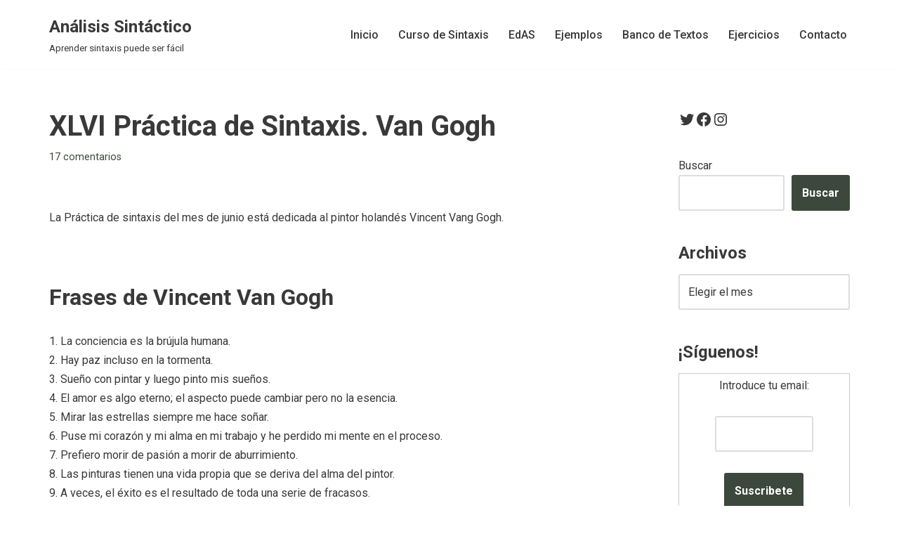

--- FILE ---
content_type: text/html
request_url: https://www.analisissintactico.com/blog/2019/06/xxxxvi-practica-de-sintaxis-vang-gogh/
body_size: 14229
content:
<!DOCTYPE html>
<html lang="es">
<head>
<meta charset="UTF-8">
<meta name="viewport" content="width=device-width, initial-scale=1, minimum-scale=1">
<link rel="profile" href="http://gmpg.org/xfn/11">
<link rel="pingback" href="https://www.analisissintactico.com/blog/xmlrpc.php">
<title>XLVI Práctica de Sintaxis. Van Gogh &#8211; Análisis Sintáctico</title>
<meta name='robots' content='max-image-preview:large' />
<style>img:is([sizes="auto" i], [sizes^="auto," i]) { contain-intrinsic-size: 3000px 1500px }</style>
<script type="text/javascript">
var trackScrolling=false;
var trackScrollingPercentage=false;
var ScrollingPercentageNumber=25;
var stLogInterval=10*1000;
var cutOffTime=900;
var trackNoEvents=false;
var trackNoMaxTime=false;
var docTitle='XLVI Práctica de Sintaxis. Van Gogh';
</script>
<link rel='dns-prefetch' href='//www.googletagmanager.com' />
<link rel='dns-prefetch' href='//fonts.googleapis.com' />
<link rel='dns-prefetch' href='//pagead2.googlesyndication.com' />
<link rel="alternate" type="application/rss+xml" title="Análisis Sintáctico &raquo; Feed" href="https://www.analisissintactico.com/blog/feed/" />
<link rel="alternate" type="application/rss+xml" title="Análisis Sintáctico &raquo; Feed de los comentarios" href="https://www.analisissintactico.com/blog/comments/feed/" />
<link rel="alternate" type="application/rss+xml" title="Análisis Sintáctico &raquo; Comentario XLVI Práctica de Sintaxis. Van Gogh del feed" href="https://www.analisissintactico.com/blog/2019/06/xxxxvi-practica-de-sintaxis-vang-gogh/feed/" />
<script>
window._wpemojiSettings = {"baseUrl":"https:\/\/s.w.org\/images\/core\/emoji\/15.0.3\/72x72\/","ext":".png","svgUrl":"https:\/\/s.w.org\/images\/core\/emoji\/15.0.3\/svg\/","svgExt":".svg","source":{"concatemoji":"https:\/\/www.analisissintactico.com\/blog\/wp-includes\/js\/wp-emoji-release.min.js?ver=6.7.1"}};
/*! This file is auto-generated */
!function(i,n){var o,s,e;function c(e){try{var t={supportTests:e,timestamp:(new Date).valueOf()};sessionStorage.setItem(o,JSON.stringify(t))}catch(e){}}function p(e,t,n){e.clearRect(0,0,e.canvas.width,e.canvas.height),e.fillText(t,0,0);var t=new Uint32Array(e.getImageData(0,0,e.canvas.width,e.canvas.height).data),r=(e.clearRect(0,0,e.canvas.width,e.canvas.height),e.fillText(n,0,0),new Uint32Array(e.getImageData(0,0,e.canvas.width,e.canvas.height).data));return t.every(function(e,t){return e===r[t]})}function u(e,t,n){switch(t){case"flag":return n(e,"\ud83c\udff3\ufe0f\u200d\u26a7\ufe0f","\ud83c\udff3\ufe0f\u200b\u26a7\ufe0f")?!1:!n(e,"\ud83c\uddfa\ud83c\uddf3","\ud83c\uddfa\u200b\ud83c\uddf3")&&!n(e,"\ud83c\udff4\udb40\udc67\udb40\udc62\udb40\udc65\udb40\udc6e\udb40\udc67\udb40\udc7f","\ud83c\udff4\u200b\udb40\udc67\u200b\udb40\udc62\u200b\udb40\udc65\u200b\udb40\udc6e\u200b\udb40\udc67\u200b\udb40\udc7f");case"emoji":return!n(e,"\ud83d\udc26\u200d\u2b1b","\ud83d\udc26\u200b\u2b1b")}return!1}function f(e,t,n){var r="undefined"!=typeof WorkerGlobalScope&&self instanceof WorkerGlobalScope?new OffscreenCanvas(300,150):i.createElement("canvas"),a=r.getContext("2d",{willReadFrequently:!0}),o=(a.textBaseline="top",a.font="600 32px Arial",{});return e.forEach(function(e){o[e]=t(a,e,n)}),o}function t(e){var t=i.createElement("script");t.src=e,t.defer=!0,i.head.appendChild(t)}"undefined"!=typeof Promise&&(o="wpEmojiSettingsSupports",s=["flag","emoji"],n.supports={everything:!0,everythingExceptFlag:!0},e=new Promise(function(e){i.addEventListener("DOMContentLoaded",e,{once:!0})}),new Promise(function(t){var n=function(){try{var e=JSON.parse(sessionStorage.getItem(o));if("object"==typeof e&&"number"==typeof e.timestamp&&(new Date).valueOf()<e.timestamp+604800&&"object"==typeof e.supportTests)return e.supportTests}catch(e){}return null}();if(!n){if("undefined"!=typeof Worker&&"undefined"!=typeof OffscreenCanvas&&"undefined"!=typeof URL&&URL.createObjectURL&&"undefined"!=typeof Blob)try{var e="postMessage("+f.toString()+"("+[JSON.stringify(s),u.toString(),p.toString()].join(",")+"));",r=new Blob([e],{type:"text/javascript"}),a=new Worker(URL.createObjectURL(r),{name:"wpTestEmojiSupports"});return void(a.onmessage=function(e){c(n=e.data),a.terminate(),t(n)})}catch(e){}c(n=f(s,u,p))}t(n)}).then(function(e){for(var t in e)n.supports[t]=e[t],n.supports.everything=n.supports.everything&&n.supports[t],"flag"!==t&&(n.supports.everythingExceptFlag=n.supports.everythingExceptFlag&&n.supports[t]);n.supports.everythingExceptFlag=n.supports.everythingExceptFlag&&!n.supports.flag,n.DOMReady=!1,n.readyCallback=function(){n.DOMReady=!0}}).then(function(){return e}).then(function(){var e;n.supports.everything||(n.readyCallback(),(e=n.source||{}).concatemoji?t(e.concatemoji):e.wpemoji&&e.twemoji&&(t(e.twemoji),t(e.wpemoji)))}))}((window,document),window._wpemojiSettings);
</script>
<style id='wp-emoji-styles-inline-css'>
img.wp-smiley, img.emoji {
display: inline !important;
border: none !important;
box-shadow: none !important;
height: 1em !important;
width: 1em !important;
margin: 0 0.07em !important;
vertical-align: -0.1em !important;
background: none !important;
padding: 0 !important;
}
</style>
<!-- <link rel='stylesheet' id='wp-block-library-css' href='https://www.analisissintactico.com/blog/wp-includes/css/dist/block-library/style.min.css?ver=6.7.1' media='all' /> -->
<link rel="stylesheet" type="text/css" href="//www.analisissintactico.com/blog/wp-content/cache/wpfc-minified/8ih7qzre/fa5bc.css" media="all"/>
<style id='classic-theme-styles-inline-css'>
/*! This file is auto-generated */
.wp-block-button__link{color:#fff;background-color:#32373c;border-radius:9999px;box-shadow:none;text-decoration:none;padding:calc(.667em + 2px) calc(1.333em + 2px);font-size:1.125em}.wp-block-file__button{background:#32373c;color:#fff;text-decoration:none}
</style>
<style id='global-styles-inline-css'>
:root{--wp--preset--aspect-ratio--square: 1;--wp--preset--aspect-ratio--4-3: 4/3;--wp--preset--aspect-ratio--3-4: 3/4;--wp--preset--aspect-ratio--3-2: 3/2;--wp--preset--aspect-ratio--2-3: 2/3;--wp--preset--aspect-ratio--16-9: 16/9;--wp--preset--aspect-ratio--9-16: 9/16;--wp--preset--color--black: #000000;--wp--preset--color--cyan-bluish-gray: #abb8c3;--wp--preset--color--white: #ffffff;--wp--preset--color--pale-pink: #f78da7;--wp--preset--color--vivid-red: #cf2e2e;--wp--preset--color--luminous-vivid-orange: #ff6900;--wp--preset--color--luminous-vivid-amber: #fcb900;--wp--preset--color--light-green-cyan: #7bdcb5;--wp--preset--color--vivid-green-cyan: #00d084;--wp--preset--color--pale-cyan-blue: #8ed1fc;--wp--preset--color--vivid-cyan-blue: #0693e3;--wp--preset--color--vivid-purple: #9b51e0;--wp--preset--color--neve-link-color: var(--nv-primary-accent);--wp--preset--color--neve-link-hover-color: var(--nv-secondary-accent);--wp--preset--color--nv-site-bg: var(--nv-site-bg);--wp--preset--color--nv-light-bg: var(--nv-light-bg);--wp--preset--color--nv-dark-bg: var(--nv-dark-bg);--wp--preset--color--neve-text-color: var(--nv-text-color);--wp--preset--color--nv-text-dark-bg: var(--nv-text-dark-bg);--wp--preset--color--nv-c-1: var(--nv-c-1);--wp--preset--color--nv-c-2: var(--nv-c-2);--wp--preset--gradient--vivid-cyan-blue-to-vivid-purple: linear-gradient(135deg,rgba(6,147,227,1) 0%,rgb(155,81,224) 100%);--wp--preset--gradient--light-green-cyan-to-vivid-green-cyan: linear-gradient(135deg,rgb(122,220,180) 0%,rgb(0,208,130) 100%);--wp--preset--gradient--luminous-vivid-amber-to-luminous-vivid-orange: linear-gradient(135deg,rgba(252,185,0,1) 0%,rgba(255,105,0,1) 100%);--wp--preset--gradient--luminous-vivid-orange-to-vivid-red: linear-gradient(135deg,rgba(255,105,0,1) 0%,rgb(207,46,46) 100%);--wp--preset--gradient--very-light-gray-to-cyan-bluish-gray: linear-gradient(135deg,rgb(238,238,238) 0%,rgb(169,184,195) 100%);--wp--preset--gradient--cool-to-warm-spectrum: linear-gradient(135deg,rgb(74,234,220) 0%,rgb(151,120,209) 20%,rgb(207,42,186) 40%,rgb(238,44,130) 60%,rgb(251,105,98) 80%,rgb(254,248,76) 100%);--wp--preset--gradient--blush-light-purple: linear-gradient(135deg,rgb(255,206,236) 0%,rgb(152,150,240) 100%);--wp--preset--gradient--blush-bordeaux: linear-gradient(135deg,rgb(254,205,165) 0%,rgb(254,45,45) 50%,rgb(107,0,62) 100%);--wp--preset--gradient--luminous-dusk: linear-gradient(135deg,rgb(255,203,112) 0%,rgb(199,81,192) 50%,rgb(65,88,208) 100%);--wp--preset--gradient--pale-ocean: linear-gradient(135deg,rgb(255,245,203) 0%,rgb(182,227,212) 50%,rgb(51,167,181) 100%);--wp--preset--gradient--electric-grass: linear-gradient(135deg,rgb(202,248,128) 0%,rgb(113,206,126) 100%);--wp--preset--gradient--midnight: linear-gradient(135deg,rgb(2,3,129) 0%,rgb(40,116,252) 100%);--wp--preset--font-size--small: 13px;--wp--preset--font-size--medium: 20px;--wp--preset--font-size--large: 36px;--wp--preset--font-size--x-large: 42px;--wp--preset--spacing--20: 0.44rem;--wp--preset--spacing--30: 0.67rem;--wp--preset--spacing--40: 1rem;--wp--preset--spacing--50: 1.5rem;--wp--preset--spacing--60: 2.25rem;--wp--preset--spacing--70: 3.38rem;--wp--preset--spacing--80: 5.06rem;--wp--preset--shadow--natural: 6px 6px 9px rgba(0, 0, 0, 0.2);--wp--preset--shadow--deep: 12px 12px 50px rgba(0, 0, 0, 0.4);--wp--preset--shadow--sharp: 6px 6px 0px rgba(0, 0, 0, 0.2);--wp--preset--shadow--outlined: 6px 6px 0px -3px rgba(255, 255, 255, 1), 6px 6px rgba(0, 0, 0, 1);--wp--preset--shadow--crisp: 6px 6px 0px rgba(0, 0, 0, 1);}:where(.is-layout-flex){gap: 0.5em;}:where(.is-layout-grid){gap: 0.5em;}body .is-layout-flex{display: flex;}.is-layout-flex{flex-wrap: wrap;align-items: center;}.is-layout-flex > :is(*, div){margin: 0;}body .is-layout-grid{display: grid;}.is-layout-grid > :is(*, div){margin: 0;}:where(.wp-block-columns.is-layout-flex){gap: 2em;}:where(.wp-block-columns.is-layout-grid){gap: 2em;}:where(.wp-block-post-template.is-layout-flex){gap: 1.25em;}:where(.wp-block-post-template.is-layout-grid){gap: 1.25em;}.has-black-color{color: var(--wp--preset--color--black) !important;}.has-cyan-bluish-gray-color{color: var(--wp--preset--color--cyan-bluish-gray) !important;}.has-white-color{color: var(--wp--preset--color--white) !important;}.has-pale-pink-color{color: var(--wp--preset--color--pale-pink) !important;}.has-vivid-red-color{color: var(--wp--preset--color--vivid-red) !important;}.has-luminous-vivid-orange-color{color: var(--wp--preset--color--luminous-vivid-orange) !important;}.has-luminous-vivid-amber-color{color: var(--wp--preset--color--luminous-vivid-amber) !important;}.has-light-green-cyan-color{color: var(--wp--preset--color--light-green-cyan) !important;}.has-vivid-green-cyan-color{color: var(--wp--preset--color--vivid-green-cyan) !important;}.has-pale-cyan-blue-color{color: var(--wp--preset--color--pale-cyan-blue) !important;}.has-vivid-cyan-blue-color{color: var(--wp--preset--color--vivid-cyan-blue) !important;}.has-vivid-purple-color{color: var(--wp--preset--color--vivid-purple) !important;}.has-neve-link-color-color{color: var(--wp--preset--color--neve-link-color) !important;}.has-neve-link-hover-color-color{color: var(--wp--preset--color--neve-link-hover-color) !important;}.has-nv-site-bg-color{color: var(--wp--preset--color--nv-site-bg) !important;}.has-nv-light-bg-color{color: var(--wp--preset--color--nv-light-bg) !important;}.has-nv-dark-bg-color{color: var(--wp--preset--color--nv-dark-bg) !important;}.has-neve-text-color-color{color: var(--wp--preset--color--neve-text-color) !important;}.has-nv-text-dark-bg-color{color: var(--wp--preset--color--nv-text-dark-bg) !important;}.has-nv-c-1-color{color: var(--wp--preset--color--nv-c-1) !important;}.has-nv-c-2-color{color: var(--wp--preset--color--nv-c-2) !important;}.has-black-background-color{background-color: var(--wp--preset--color--black) !important;}.has-cyan-bluish-gray-background-color{background-color: var(--wp--preset--color--cyan-bluish-gray) !important;}.has-white-background-color{background-color: var(--wp--preset--color--white) !important;}.has-pale-pink-background-color{background-color: var(--wp--preset--color--pale-pink) !important;}.has-vivid-red-background-color{background-color: var(--wp--preset--color--vivid-red) !important;}.has-luminous-vivid-orange-background-color{background-color: var(--wp--preset--color--luminous-vivid-orange) !important;}.has-luminous-vivid-amber-background-color{background-color: var(--wp--preset--color--luminous-vivid-amber) !important;}.has-light-green-cyan-background-color{background-color: var(--wp--preset--color--light-green-cyan) !important;}.has-vivid-green-cyan-background-color{background-color: var(--wp--preset--color--vivid-green-cyan) !important;}.has-pale-cyan-blue-background-color{background-color: var(--wp--preset--color--pale-cyan-blue) !important;}.has-vivid-cyan-blue-background-color{background-color: var(--wp--preset--color--vivid-cyan-blue) !important;}.has-vivid-purple-background-color{background-color: var(--wp--preset--color--vivid-purple) !important;}.has-neve-link-color-background-color{background-color: var(--wp--preset--color--neve-link-color) !important;}.has-neve-link-hover-color-background-color{background-color: var(--wp--preset--color--neve-link-hover-color) !important;}.has-nv-site-bg-background-color{background-color: var(--wp--preset--color--nv-site-bg) !important;}.has-nv-light-bg-background-color{background-color: var(--wp--preset--color--nv-light-bg) !important;}.has-nv-dark-bg-background-color{background-color: var(--wp--preset--color--nv-dark-bg) !important;}.has-neve-text-color-background-color{background-color: var(--wp--preset--color--neve-text-color) !important;}.has-nv-text-dark-bg-background-color{background-color: var(--wp--preset--color--nv-text-dark-bg) !important;}.has-nv-c-1-background-color{background-color: var(--wp--preset--color--nv-c-1) !important;}.has-nv-c-2-background-color{background-color: var(--wp--preset--color--nv-c-2) !important;}.has-black-border-color{border-color: var(--wp--preset--color--black) !important;}.has-cyan-bluish-gray-border-color{border-color: var(--wp--preset--color--cyan-bluish-gray) !important;}.has-white-border-color{border-color: var(--wp--preset--color--white) !important;}.has-pale-pink-border-color{border-color: var(--wp--preset--color--pale-pink) !important;}.has-vivid-red-border-color{border-color: var(--wp--preset--color--vivid-red) !important;}.has-luminous-vivid-orange-border-color{border-color: var(--wp--preset--color--luminous-vivid-orange) !important;}.has-luminous-vivid-amber-border-color{border-color: var(--wp--preset--color--luminous-vivid-amber) !important;}.has-light-green-cyan-border-color{border-color: var(--wp--preset--color--light-green-cyan) !important;}.has-vivid-green-cyan-border-color{border-color: var(--wp--preset--color--vivid-green-cyan) !important;}.has-pale-cyan-blue-border-color{border-color: var(--wp--preset--color--pale-cyan-blue) !important;}.has-vivid-cyan-blue-border-color{border-color: var(--wp--preset--color--vivid-cyan-blue) !important;}.has-vivid-purple-border-color{border-color: var(--wp--preset--color--vivid-purple) !important;}.has-neve-link-color-border-color{border-color: var(--wp--preset--color--neve-link-color) !important;}.has-neve-link-hover-color-border-color{border-color: var(--wp--preset--color--neve-link-hover-color) !important;}.has-nv-site-bg-border-color{border-color: var(--wp--preset--color--nv-site-bg) !important;}.has-nv-light-bg-border-color{border-color: var(--wp--preset--color--nv-light-bg) !important;}.has-nv-dark-bg-border-color{border-color: var(--wp--preset--color--nv-dark-bg) !important;}.has-neve-text-color-border-color{border-color: var(--wp--preset--color--neve-text-color) !important;}.has-nv-text-dark-bg-border-color{border-color: var(--wp--preset--color--nv-text-dark-bg) !important;}.has-nv-c-1-border-color{border-color: var(--wp--preset--color--nv-c-1) !important;}.has-nv-c-2-border-color{border-color: var(--wp--preset--color--nv-c-2) !important;}.has-vivid-cyan-blue-to-vivid-purple-gradient-background{background: var(--wp--preset--gradient--vivid-cyan-blue-to-vivid-purple) !important;}.has-light-green-cyan-to-vivid-green-cyan-gradient-background{background: var(--wp--preset--gradient--light-green-cyan-to-vivid-green-cyan) !important;}.has-luminous-vivid-amber-to-luminous-vivid-orange-gradient-background{background: var(--wp--preset--gradient--luminous-vivid-amber-to-luminous-vivid-orange) !important;}.has-luminous-vivid-orange-to-vivid-red-gradient-background{background: var(--wp--preset--gradient--luminous-vivid-orange-to-vivid-red) !important;}.has-very-light-gray-to-cyan-bluish-gray-gradient-background{background: var(--wp--preset--gradient--very-light-gray-to-cyan-bluish-gray) !important;}.has-cool-to-warm-spectrum-gradient-background{background: var(--wp--preset--gradient--cool-to-warm-spectrum) !important;}.has-blush-light-purple-gradient-background{background: var(--wp--preset--gradient--blush-light-purple) !important;}.has-blush-bordeaux-gradient-background{background: var(--wp--preset--gradient--blush-bordeaux) !important;}.has-luminous-dusk-gradient-background{background: var(--wp--preset--gradient--luminous-dusk) !important;}.has-pale-ocean-gradient-background{background: var(--wp--preset--gradient--pale-ocean) !important;}.has-electric-grass-gradient-background{background: var(--wp--preset--gradient--electric-grass) !important;}.has-midnight-gradient-background{background: var(--wp--preset--gradient--midnight) !important;}.has-small-font-size{font-size: var(--wp--preset--font-size--small) !important;}.has-medium-font-size{font-size: var(--wp--preset--font-size--medium) !important;}.has-large-font-size{font-size: var(--wp--preset--font-size--large) !important;}.has-x-large-font-size{font-size: var(--wp--preset--font-size--x-large) !important;}
:where(.wp-block-post-template.is-layout-flex){gap: 1.25em;}:where(.wp-block-post-template.is-layout-grid){gap: 1.25em;}
:where(.wp-block-columns.is-layout-flex){gap: 2em;}:where(.wp-block-columns.is-layout-grid){gap: 2em;}
:root :where(.wp-block-pullquote){font-size: 1.5em;line-height: 1.6;}
</style>
<!-- <link rel='stylesheet' id='st-widget-css' href='https://www.analisissintactico.com/blog/wp-content/plugins/share-this/css/style.css?ver=6.7.1' media='all' /> -->
<!-- <link rel='stylesheet' id='neve-style-css' href='https://www.analisissintactico.com/blog/wp-content/themes/neve/style-main-new.min.css?ver=3.8.16' media='all' /> -->
<link rel="stylesheet" type="text/css" href="//www.analisissintactico.com/blog/wp-content/cache/wpfc-minified/146277ky/fa5bc.css" media="all"/>
<style id='neve-style-inline-css'>
.nv-meta-list li.meta:not(:last-child):after { content:"/" }.nv-meta-list .no-mobile{
display:none;
}.nv-meta-list li.last::after{
content: ""!important;
}@media (min-width: 769px) {
.nv-meta-list .no-mobile {
display: inline-block;
}
.nv-meta-list li.last:not(:last-child)::after {
content: "/" !important;
}
}
:root{ --container: 748px;--postwidth:100%; --primarybtnbg: var(--nv-primary-accent); --primarybtnhoverbg: var(--nv-primary-accent); --primarybtncolor: #fff; --secondarybtncolor: var(--nv-primary-accent); --primarybtnhovercolor: #fff; --secondarybtnhovercolor: var(--nv-primary-accent);--primarybtnborderradius:3px;--secondarybtnborderradius:3px;--secondarybtnborderwidth:3px;--btnpadding:13px 15px;--primarybtnpadding:13px 15px;--secondarybtnpadding:calc(13px - 3px) calc(15px - 3px); --bodyfontfamily: Roboto; --bodyfontsize: 15px; --bodylineheight: 1.6; --bodyletterspacing: 0px; --bodyfontweight: 400; --headingsfontfamily: Roboto; --h1fontsize: 36px; --h1fontweight: 700; --h1lineheight: 1.2; --h1letterspacing: 0px; --h1texttransform: none; --h2fontsize: 28px; --h2fontweight: 700; --h2lineheight: 1.3; --h2letterspacing: 0px; --h2texttransform: none; --h3fontsize: 24px; --h3fontweight: 700; --h3lineheight: 1.4; --h3letterspacing: 0px; --h3texttransform: none; --h4fontsize: 20px; --h4fontweight: 700; --h4lineheight: 1.6; --h4letterspacing: 0px; --h4texttransform: none; --h5fontsize: 16px; --h5fontweight: 700; --h5lineheight: 1.6; --h5letterspacing: 0px; --h5texttransform: none; --h6fontsize: 14px; --h6fontweight: 700; --h6lineheight: 1.6; --h6letterspacing: 0px; --h6texttransform: none;--formfieldborderwidth:2px;--formfieldborderradius:3px; --formfieldbgcolor: var(--nv-site-bg); --formfieldbordercolor: #dddddd; --formfieldcolor: var(--nv-text-color);--formfieldpadding:10px 12px; } .has-neve-button-color-color{ color: var(--nv-primary-accent)!important; } .has-neve-button-color-background-color{ background-color: var(--nv-primary-accent)!important; } .single-post-container .alignfull > [class*="__inner-container"], .single-post-container .alignwide > [class*="__inner-container"]{ max-width:718px } .nv-meta-list{ --avatarsize: 20px; } .single .nv-meta-list{ --avatarsize: 20px; } .nv-post-cover{ --height: 250px;--padding:40px 15px;--justify: flex-start; --textalign: left; --valign: center; } .nv-post-cover .nv-title-meta-wrap, .nv-page-title-wrap, .entry-header{ --textalign: left; } .nv-is-boxed.nv-title-meta-wrap{ --padding:40px 15px; --bgcolor: var(--nv-dark-bg); } .nv-overlay{ --opacity: 50; --blendmode: normal; } .nv-is-boxed.nv-comments-wrap{ --padding:20px; } .nv-is-boxed.comment-respond{ --padding:20px; } .single:not(.single-product), .page{ --c-vspace:0 0 0 0;; } .global-styled{ --bgcolor: var(--nv-site-bg); } .header-top{ --rowbcolor: var(--nv-light-bg); --color: var(--nv-text-color); --bgcolor: var(--nv-site-bg); } .header-main{ --rowbcolor: var(--nv-light-bg); --color: var(--nv-text-color); --bgcolor: var(--nv-site-bg); } .header-bottom{ --rowbcolor: var(--nv-light-bg); --color: var(--nv-text-color); --bgcolor: var(--nv-site-bg); } .header-menu-sidebar-bg{ --justify: flex-start; --textalign: left;--flexg: 1;--wrapdropdownwidth: auto; --color: var(--nv-text-color); --bgcolor: var(--nv-site-bg); } .header-menu-sidebar{ width: 360px; } .builder-item--logo{ --maxwidth: 120px; --fs: 24px;--padding:10px 0;--margin:0; --textalign: left;--justify: flex-start; } .builder-item--nav-icon,.header-menu-sidebar .close-sidebar-panel .navbar-toggle{ --borderradius:0; } .builder-item--nav-icon{ --label-margin:0 5px 0 0;;--padding:10px 15px;--margin:0; } .builder-item--primary-menu{ --hovercolor: var(--nv-secondary-accent); --hovertextcolor: var(--nv-text-color); --activecolor: var(--nv-primary-accent); --spacing: 20px; --height: 25px;--padding:0;--margin:0; --fontsize: 1em; --lineheight: 1.6; --letterspacing: 0px; --fontweight: 500; --texttransform: none; --iconsize: 1em; } .hfg-is-group.has-primary-menu .inherit-ff{ --inheritedfw: 500; } .footer-top-inner .row{ grid-template-columns:1fr 1fr 1fr; --valign: flex-start; } .footer-top{ --rowbcolor: var(--nv-light-bg); --color: var(--nv-text-color); --bgcolor: var(--nv-site-bg); } .footer-main-inner .row{ grid-template-columns:1fr 1fr 1fr; --valign: flex-start; } .footer-main{ --rowbcolor: var(--nv-light-bg); --color: var(--nv-text-color); --bgcolor: var(--nv-site-bg); } .footer-bottom-inner .row{ grid-template-columns:1fr 1fr 1fr; --valign: flex-start; } .footer-bottom{ --rowbcolor: var(--nv-light-bg); --color: var(--nv-text-dark-bg); --bgcolor: var(--nv-dark-bg); } @media(min-width: 576px){ :root{ --container: 992px;--postwidth:100%;--btnpadding:13px 15px;--primarybtnpadding:13px 15px;--secondarybtnpadding:calc(13px - 3px) calc(15px - 3px); --bodyfontsize: 16px; --bodylineheight: 1.6; --bodyletterspacing: 0px; --h1fontsize: 38px; --h1lineheight: 1.2; --h1letterspacing: 0px; --h2fontsize: 30px; --h2lineheight: 1.2; --h2letterspacing: 0px; --h3fontsize: 26px; --h3lineheight: 1.4; --h3letterspacing: 0px; --h4fontsize: 22px; --h4lineheight: 1.5; --h4letterspacing: 0px; --h5fontsize: 18px; --h5lineheight: 1.6; --h5letterspacing: 0px; --h6fontsize: 14px; --h6lineheight: 1.6; --h6letterspacing: 0px; } .single-post-container .alignfull > [class*="__inner-container"], .single-post-container .alignwide > [class*="__inner-container"]{ max-width:962px } .nv-meta-list{ --avatarsize: 20px; } .single .nv-meta-list{ --avatarsize: 20px; } .nv-post-cover{ --height: 320px;--padding:60px 30px;--justify: flex-start; --textalign: left; --valign: center; } .nv-post-cover .nv-title-meta-wrap, .nv-page-title-wrap, .entry-header{ --textalign: left; } .nv-is-boxed.nv-title-meta-wrap{ --padding:60px 30px; } .nv-is-boxed.nv-comments-wrap{ --padding:30px; } .nv-is-boxed.comment-respond{ --padding:30px; } .single:not(.single-product), .page{ --c-vspace:0 0 0 0;; } .header-menu-sidebar-bg{ --justify: flex-start; --textalign: left;--flexg: 1;--wrapdropdownwidth: auto; } .header-menu-sidebar{ width: 360px; } .builder-item--logo{ --maxwidth: 120px; --fs: 24px;--padding:10px 0;--margin:0; --textalign: left;--justify: flex-start; } .builder-item--nav-icon{ --label-margin:0 5px 0 0;;--padding:10px 15px;--margin:0; } .builder-item--primary-menu{ --spacing: 20px; --height: 25px;--padding:0;--margin:0; --fontsize: 1em; --lineheight: 1.6; --letterspacing: 0px; --iconsize: 1em; } }@media(min-width: 960px){ :root{ --container: 1170px;--postwidth:100%;--btnpadding:13px 15px;--primarybtnpadding:13px 15px;--secondarybtnpadding:calc(13px - 3px) calc(15px - 3px); --bodyfontsize: 16px; --bodylineheight: 1.7; --bodyletterspacing: 0px; --h1fontsize: 40px; --h1lineheight: 1.1; --h1letterspacing: 0px; --h2fontsize: 32px; --h2lineheight: 1.2; --h2letterspacing: 0px; --h3fontsize: 28px; --h3lineheight: 1.4; --h3letterspacing: 0px; --h4fontsize: 24px; --h4lineheight: 1.5; --h4letterspacing: 0px; --h5fontsize: 20px; --h5lineheight: 1.6; --h5letterspacing: 0px; --h6fontsize: 16px; --h6lineheight: 1.6; --h6letterspacing: 0px; } body:not(.single):not(.archive):not(.blog):not(.search):not(.error404) .neve-main > .container .col, body.post-type-archive-course .neve-main > .container .col, body.post-type-archive-llms_membership .neve-main > .container .col{ max-width: 74%; } body:not(.single):not(.archive):not(.blog):not(.search):not(.error404) .nv-sidebar-wrap, body.post-type-archive-course .nv-sidebar-wrap, body.post-type-archive-llms_membership .nv-sidebar-wrap{ max-width: 26%; } .neve-main > .archive-container .nv-index-posts.col{ max-width: 74%; } .neve-main > .archive-container .nv-sidebar-wrap{ max-width: 26%; } .neve-main > .single-post-container .nv-single-post-wrap.col{ max-width: 74%; } .single-post-container .alignfull > [class*="__inner-container"], .single-post-container .alignwide > [class*="__inner-container"]{ max-width:836px } .container-fluid.single-post-container .alignfull > [class*="__inner-container"], .container-fluid.single-post-container .alignwide > [class*="__inner-container"]{ max-width:calc(74% + 15px) } .neve-main > .single-post-container .nv-sidebar-wrap{ max-width: 26%; } .nv-meta-list{ --avatarsize: 20px; } .single .nv-meta-list{ --avatarsize: 20px; } .nv-post-cover{ --height: 400px;--padding:60px 40px;--justify: flex-start; --textalign: left; --valign: center; } .nv-post-cover .nv-title-meta-wrap, .nv-page-title-wrap, .entry-header{ --textalign: left; } .nv-is-boxed.nv-title-meta-wrap{ --padding:60px 40px; } .nv-is-boxed.nv-comments-wrap{ --padding:40px; } .nv-is-boxed.comment-respond{ --padding:40px; } .single:not(.single-product), .page{ --c-vspace:0 0 0 0;; } .header-menu-sidebar-bg{ --justify: flex-start; --textalign: left;--flexg: 1;--wrapdropdownwidth: auto; } .header-menu-sidebar{ width: 360px; } .builder-item--logo{ --maxwidth: 120px; --fs: 24px;--padding:10px 0;--margin:0; --textalign: left;--justify: flex-start; } .builder-item--nav-icon{ --label-margin:0 5px 0 0;;--padding:10px 15px;--margin:0; } .builder-item--primary-menu{ --spacing: 20px; --height: 25px;--padding:0;--margin:0; --fontsize: 1em; --lineheight: 1.6; --letterspacing: 0px; --iconsize: 1em; } }:root{--nv-primary-accent:#3c483c;--nv-secondary-accent:#4a6649;--nv-site-bg:#ffffff;--nv-light-bg:#ededed;--nv-dark-bg:#14171c;--nv-text-color:#393939;--nv-text-dark-bg:#ffffff;--nv-c-1:#77b978;--nv-c-2:#f37262;--nv-fallback-ff:Arial, Helvetica, sans-serif;}
</style>
<link rel='stylesheet' id='neve-google-font-roboto-css' href='//fonts.googleapis.com/css?family=Roboto%3A400%2C700%2C500&#038;display=swap&#038;ver=3.8.16' media='all' />
<!-- Fragmento de código de la etiqueta de Google (gtag.js) añadida por Site Kit -->
<!-- Fragmento de código de Google Analytics añadido por Site Kit -->
<script src="https://www.googletagmanager.com/gtag/js?id=G-EYCTMXL5BY" id="google_gtagjs-js" async></script>
<script id="google_gtagjs-js-after">
window.dataLayer = window.dataLayer || [];function gtag(){dataLayer.push(arguments);}
gtag("set","linker",{"domains":["www.analisissintactico.com"]});
gtag("js", new Date());
gtag("set", "developer_id.dZTNiMT", true);
gtag("config", "G-EYCTMXL5BY");
</script>
<!-- Finalizar fragmento de código de la etiqueta de Google (gtags.js) añadida por Site Kit -->
<script src='//www.analisissintactico.com/blog/wp-content/cache/wpfc-minified/llfdh6q0/fa5bc.js' type="text/javascript"></script>
<!-- <script src="https://www.analisissintactico.com/blog/wp-includes/js/jquery/jquery.min.js?ver=3.7.1" id="jquery-core-js"></script> -->
<!-- <script src="https://www.analisissintactico.com/blog/wp-includes/js/jquery/jquery-migrate.min.js?ver=3.4.1" id="jquery-migrate-js"></script> -->
<link rel="https://api.w.org/" href="https://www.analisissintactico.com/blog/wp-json/" /><link rel="alternate" title="JSON" type="application/json" href="https://www.analisissintactico.com/blog/wp-json/wp/v2/posts/4686" /><link rel="EditURI" type="application/rsd+xml" title="RSD" href="https://www.analisissintactico.com/blog/xmlrpc.php?rsd" />
<meta name="generator" content="WordPress 6.7.1" />
<link rel="canonical" href="https://www.analisissintactico.com/blog/2019/06/xxxxvi-practica-de-sintaxis-vang-gogh/" />
<link rel='shortlink' href='https://www.analisissintactico.com/blog/?p=4686' />
<link rel="alternate" title="oEmbed (JSON)" type="application/json+oembed" href="https://www.analisissintactico.com/blog/wp-json/oembed/1.0/embed?url=https%3A%2F%2Fwww.analisissintactico.com%2Fblog%2F2019%2F06%2Fxxxxvi-practica-de-sintaxis-vang-gogh%2F" />
<link rel="alternate" title="oEmbed (XML)" type="text/xml+oembed" href="https://www.analisissintactico.com/blog/wp-json/oembed/1.0/embed?url=https%3A%2F%2Fwww.analisissintactico.com%2Fblog%2F2019%2F06%2Fxxxxvi-practica-de-sintaxis-vang-gogh%2F&#038;format=xml" />
<meta name="generator" content="Site Kit by Google 1.144.0" /><script charset="utf-8" type="text/javascript">var switchTo5x=false;</script><script charset="utf-8" type="text/javascript" src="http://w.sharethis.com/button/buttons.js"></script><script type="text/javascript">stLight.options({publisher:'9f3839e6-bace-4a29-8ecb-d083c8f9bc2f'});var st_type='wordpress3.5.1';</script><meta name="google-site-verification" content="O5izPt2jedYk4Mtilo4GkcYaE8kq8w2CyKBogGzqAUU">
<!-- Metaetiquetas de Google AdSense añadidas por Site Kit -->
<meta name="google-adsense-platform-account" content="ca-host-pub-2644536267352236">
<meta name="google-adsense-platform-domain" content="sitekit.withgoogle.com">
<!-- Acabar con las metaetiquetas de Google AdSense añadidas por Site Kit -->
<!-- Fragmento de código de Google Adsense añadido por Site Kit -->
<script async src="https://pagead2.googlesyndication.com/pagead/js/adsbygoogle.js?client=ca-pub-6701893656428115&amp;host=ca-host-pub-2644536267352236" crossorigin="anonymous"></script>
<!-- Final del fragmento de código de Google Adsense añadido por Site Kit -->
</head>
<body  class="post-template-default single single-post postid-4686 single-format-standard  nv-blog-default nv-sidebar-right menu_sidebar_slide_left" id="neve_body"  >
<div class="wrapper">
<header class="header"  >
<a class="neve-skip-link show-on-focus" href="#content" >
Saltar al contenido		</a>
<div id="header-grid"  class="hfg_header site-header">
<nav class="header--row header-main hide-on-mobile hide-on-tablet layout-full-contained nv-navbar header--row"
data-row-id="main" data-show-on="desktop">
<div
class="header--row-inner header-main-inner">
<div class="container">
<div
class="row row--wrapper"
data-section="hfg_header_layout_main" >
<div class="hfg-slot left"><div class="builder-item desktop-left"><div class="item--inner builder-item--logo"
data-section="title_tagline"
data-item-id="logo">
<div class="site-logo">
<a class="brand" href="https://www.analisissintactico.com/blog/" title="&larr; Análisis Sintáctico"
aria-label="Análisis Sintáctico Aprender sintaxis puede ser fácil" rel="home"><div class="nv-title-tagline-wrap"><p class="site-title">Análisis Sintáctico</p><small>Aprender sintaxis puede ser fácil</small></div></a></div>
</div>
</div></div><div class="hfg-slot right"><div class="builder-item has-nav"><div class="item--inner builder-item--primary-menu has_menu"
data-section="header_menu_primary"
data-item-id="primary-menu">
<div class="nv-nav-wrap">
<div role="navigation" class="nav-menu-primary"
aria-label="Menú principal">
<ul id="nv-primary-navigation-main" class="primary-menu-ul nav-ul menu-desktop"><li id="menu-item-86" class="menu-item menu-item-type-custom menu-item-object-custom menu-item-86"><div class="wrap"><a href="https://www.analisissintactico.com/">Inicio</a></div></li>
<li id="menu-item-519" class="menu-item menu-item-type-post_type menu-item-object-page menu-item-519"><div class="wrap"><a href="https://www.analisissintactico.com/blog/curso-de-sintaxis/">Curso de Sintaxis</a></div></li>
<li id="menu-item-82" class="menu-item menu-item-type-custom menu-item-object-custom menu-item-82"><div class="wrap"><a href="https://www.analisissintactico.com/edas/index.php">EdAS</a></div></li>
<li id="menu-item-83" class="menu-item menu-item-type-custom menu-item-object-custom menu-item-83"><div class="wrap"><a href="https://www.analisissintactico.com/ejemplos.html">Ejemplos</a></div></li>
<li id="menu-item-6214" class="menu-item menu-item-type-custom menu-item-object-custom menu-item-6214"><div class="wrap"><a href="https://www.analisissintactico.com/banco_textos.php">Banco de Textos</a></div></li>
<li id="menu-item-237" class="menu-item menu-item-type-post_type menu-item-object-page menu-item-237"><div class="wrap"><a href="https://www.analisissintactico.com/blog/sintaxis-ejercicios-practicas-y-examenes/" title="Sintaxis. Ejercicios, prácticas y exámenes">Ejercicios</a></div></li>
<li id="menu-item-87" class="menu-item menu-item-type-custom menu-item-object-custom menu-item-87"><div class="wrap"><a href="https://www.analisissintactico.com/contacto.html">Contacto</a></div></li>
</ul>	</div>
</div>
</div>
</div></div>							</div>
</div>
</div>
</nav>
<nav class="header--row header-main hide-on-desktop layout-full-contained nv-navbar header--row"
data-row-id="main" data-show-on="mobile">
<div
class="header--row-inner header-main-inner">
<div class="container">
<div
class="row row--wrapper"
data-section="hfg_header_layout_main" >
<div class="hfg-slot left"><div class="builder-item tablet-left mobile-left"><div class="item--inner builder-item--logo"
data-section="title_tagline"
data-item-id="logo">
<div class="site-logo">
<a class="brand" href="https://www.analisissintactico.com/blog/" title="&larr; Análisis Sintáctico"
aria-label="Análisis Sintáctico Aprender sintaxis puede ser fácil" rel="home"><div class="nv-title-tagline-wrap"><p class="site-title">Análisis Sintáctico</p><small>Aprender sintaxis puede ser fácil</small></div></a></div>
</div>
</div></div><div class="hfg-slot right"><div class="builder-item tablet-left mobile-left"><div class="item--inner builder-item--nav-icon"
data-section="header_menu_icon"
data-item-id="nav-icon">
<div class="menu-mobile-toggle item-button navbar-toggle-wrapper">
<button type="button" class=" navbar-toggle"
value="Menú de navegación"
aria-label="Menú de navegación "
aria-expanded="false" onclick="if('undefined' !== typeof toggleAriaClick ) { toggleAriaClick() }">
<span class="bars">
<span class="icon-bar"></span>
<span class="icon-bar"></span>
<span class="icon-bar"></span>
</span>
<span class="screen-reader-text">Menú de navegación</span>
</button>
</div> <!--.navbar-toggle-wrapper-->
</div>
</div></div>							</div>
</div>
</div>
</nav>
<div
id="header-menu-sidebar" class="header-menu-sidebar tcb menu-sidebar-panel slide_left hfg-pe"
data-row-id="sidebar">
<div id="header-menu-sidebar-bg" class="header-menu-sidebar-bg">
<div class="close-sidebar-panel navbar-toggle-wrapper">
<button type="button" class="hamburger is-active  navbar-toggle active" 					value="Menú de navegación"
aria-label="Menú de navegación "
aria-expanded="false" onclick="if('undefined' !== typeof toggleAriaClick ) { toggleAriaClick() }">
<span class="bars">
<span class="icon-bar"></span>
<span class="icon-bar"></span>
<span class="icon-bar"></span>
</span>
<span class="screen-reader-text">
Menú de navegación					</span>
</button>
</div>
<div id="header-menu-sidebar-inner" class="header-menu-sidebar-inner tcb ">
<div class="builder-item has-nav"><div class="item--inner builder-item--primary-menu has_menu"
data-section="header_menu_primary"
data-item-id="primary-menu">
<div class="nv-nav-wrap">
<div role="navigation" class="nav-menu-primary"
aria-label="Menú principal">
<ul id="nv-primary-navigation-sidebar" class="primary-menu-ul nav-ul menu-mobile"><li class="menu-item menu-item-type-custom menu-item-object-custom menu-item-86"><div class="wrap"><a href="https://www.analisissintactico.com/">Inicio</a></div></li>
<li class="menu-item menu-item-type-post_type menu-item-object-page menu-item-519"><div class="wrap"><a href="https://www.analisissintactico.com/blog/curso-de-sintaxis/">Curso de Sintaxis</a></div></li>
<li class="menu-item menu-item-type-custom menu-item-object-custom menu-item-82"><div class="wrap"><a href="https://www.analisissintactico.com/edas/index.php">EdAS</a></div></li>
<li class="menu-item menu-item-type-custom menu-item-object-custom menu-item-83"><div class="wrap"><a href="https://www.analisissintactico.com/ejemplos.html">Ejemplos</a></div></li>
<li class="menu-item menu-item-type-custom menu-item-object-custom menu-item-6214"><div class="wrap"><a href="https://www.analisissintactico.com/banco_textos.php">Banco de Textos</a></div></li>
<li class="menu-item menu-item-type-post_type menu-item-object-page menu-item-237"><div class="wrap"><a href="https://www.analisissintactico.com/blog/sintaxis-ejercicios-practicas-y-examenes/" title="Sintaxis. Ejercicios, prácticas y exámenes">Ejercicios</a></div></li>
<li class="menu-item menu-item-type-custom menu-item-object-custom menu-item-87"><div class="wrap"><a href="https://www.analisissintactico.com/contacto.html">Contacto</a></div></li>
</ul>	</div>
</div>
</div>
</div>					</div>
</div>
</div>
<div class="header-menu-sidebar-overlay hfg-ov hfg-pe" onclick="if('undefined' !== typeof toggleAriaClick ) { toggleAriaClick() }"></div>
</div>
</header>
<style>.is-menu-sidebar .header-menu-sidebar { visibility: visible; }.is-menu-sidebar.menu_sidebar_slide_left .header-menu-sidebar { transform: translate3d(0, 0, 0); left: 0; }.is-menu-sidebar.menu_sidebar_slide_right .header-menu-sidebar { transform: translate3d(0, 0, 0); right: 0; }.is-menu-sidebar.menu_sidebar_pull_right .header-menu-sidebar, .is-menu-sidebar.menu_sidebar_pull_left .header-menu-sidebar { transform: translateX(0); }.is-menu-sidebar.menu_sidebar_dropdown .header-menu-sidebar { height: auto; }.is-menu-sidebar.menu_sidebar_dropdown .header-menu-sidebar-inner { max-height: 400px; padding: 20px 0; }.is-menu-sidebar.menu_sidebar_full_canvas .header-menu-sidebar { opacity: 1; }.header-menu-sidebar .menu-item-nav-search:not(.floating) { pointer-events: none; }.header-menu-sidebar .menu-item-nav-search .is-menu-sidebar { pointer-events: unset; }.nav-ul li:focus-within .wrap.active + .sub-menu { opacity: 1; visibility: visible; }.nav-ul li.neve-mega-menu:focus-within .wrap.active + .sub-menu { display: grid; }.nav-ul li > .wrap { display: flex; align-items: center; position: relative; padding: 0 4px; }.nav-ul:not(.menu-mobile):not(.neve-mega-menu) > li > .wrap > a { padding-top: 1px }</style>
<main id="content" class="neve-main">
<div class="container single-post-container">
<div class="row">
<article id="post-4686"
class="nv-single-post-wrap col post-4686 post type-post status-publish format-standard hentry category-analisis-sintactico tag-enunciado tag-van-gogh tag-xlvi-practica-de-sintaxis">
<div class="entry-header" ><div class="nv-title-meta-wrap"><h1 class="title entry-title">XLVI Práctica de Sintaxis. Van Gogh</h1><ul class="nv-meta-list"><li class="meta comments "><a href="https://www.analisissintactico.com/blog/2019/06/xxxxvi-practica-de-sintaxis-vang-gogh/#comments">17 comentarios</a></li></ul></div></div><div class="nv-content-wrap entry-content">
<p>La Práctica de sintaxis del mes de junio está dedicada al pintor holandés Vincent Vang Gogh.</p>
<figure class="wp-block-image"><img decoding="async" src="https://provenceprivatetour.com/wp-content/uploads/2017/11/provence-private-tour-van-gogh-e1511272180173.jpg?bot_test=1" alt=""/></figure>
<h2 class="wp-block-heading"> Frases de Vincent Van Gogh </h2>
<p>1. La conciencia es la brújula humana.<br>2. Hay paz incluso en la tormenta.<br>3. Sueño con pintar y luego pinto mis sueños.<br>4. El amor es algo eterno; el aspecto puede cambiar pero no la esencia.<br>5. Mirar las estrellas siempre me hace soñar.<br>6. Puse mi corazón y mi alma en mi trabajo y he perdido mi mente en el proceso.<br>7. Prefiero morir de pasión a morir de aburrimiento.<br>8. Las pinturas tienen una vida propia que se deriva del alma del pintor.<br>9.  A veces, el éxito es el resultado de toda una serie de fracasos.<br>10. A menudo pienso que la noche está más viva y más ricamente coloreada que el día.<br>11. La poesía está por todas partes, pero llevarla al papel es, por desgracia, más complicado que verla.<br>12. Cuando un ciego grita a otro ciego, los dos tropiezan en la misma piedra.<br>13. No puedo cambiar el hecho de que mis cuadros no se vendan.<br>14. Cuando siento una necesidad de religión, salgo de noche y pinto las estrellas.<br>15. Siempre estoy haciendo lo que no puedo hacer, con el fin de aprender cómo hacerlo.<br>16. Aunque estoy a menudo en las profundidades de la miseria, todavía hay tranquilidad, armonía pura y música dentro de mí.<br>17. Siempre pienso que la mejor manera de conocer a Dios es amar muchas cosas. </p>
<p>El jueves comenzamos con las soluciones.</p>
<p class="no-break"><span class='st_facebook_buttons' st_title='XLVI Práctica de Sintaxis. Van Gogh' st_url='https://www.analisissintactico.com/blog/2019/06/xxxxvi-practica-de-sintaxis-vang-gogh/' displayText='facebook'></span><span class='st_twitter_buttons' st_title='XLVI Práctica de Sintaxis. Van Gogh' st_url='https://www.analisissintactico.com/blog/2019/06/xxxxvi-practica-de-sintaxis-vang-gogh/' displayText='twitter'></span><span class='st_linkedin_buttons' st_title='XLVI Práctica de Sintaxis. Van Gogh' st_url='https://www.analisissintactico.com/blog/2019/06/xxxxvi-practica-de-sintaxis-vang-gogh/' displayText='linkedin'></span><span class='st_email_buttons' st_title='XLVI Práctica de Sintaxis. Van Gogh' st_url='https://www.analisissintactico.com/blog/2019/06/xxxxvi-practica-de-sintaxis-vang-gogh/' displayText='email'></span><span class='st_sharethis_buttons' st_title='XLVI Práctica de Sintaxis. Van Gogh' st_url='https://www.analisissintactico.com/blog/2019/06/xxxxvi-practica-de-sintaxis-vang-gogh/' displayText='sharethis'></span><span class='st_fblike_buttons' st_title='XLVI Práctica de Sintaxis. Van Gogh' st_url='https://www.analisissintactico.com/blog/2019/06/xxxxvi-practica-de-sintaxis-vang-gogh/' displayText='fblike'></span><span class='st_plusone_buttons' st_title='XLVI Práctica de Sintaxis. Van Gogh' st_url='https://www.analisissintactico.com/blog/2019/06/xxxxvi-practica-de-sintaxis-vang-gogh/' displayText='plusone'></span></p></div><div class="nv-tags-list"><span>Etiquetas:</span><a href=https://www.analisissintactico.com/blog/tag/enunciado/ title="enunciado" class=enunciado rel="tag">enunciado</a><a href=https://www.analisissintactico.com/blog/tag/van-gogh/ title="Van Gogh" class=van-gogh rel="tag">Van Gogh</a><a href=https://www.analisissintactico.com/blog/tag/xlvi-practica-de-sintaxis/ title="XLVI Práctica de Sintaxis" class=xlvi-practica-de-sintaxis rel="tag">XLVI Práctica de Sintaxis</a> </div> 
<div id="comments" class="comments-area">
<div class="nv-comments-wrap">
<div class="nv-comments-title-wrap">
<h2 class="comments-title">17 comentarios en «XLVI Práctica de Sintaxis. Van Gogh»</h2>				</div>
<ol class="nv-comments-list">
<li class="pingback even thread-even depth-1" id="comment-35204">
<p>
Pingback:&nbsp;<a href="https://www.analisissintactico.com/blog/2019/06/xlvi-practica-de-sintaxis-van-gogh-soluciones-1-17/" class="url" rel="ugc">XLVI Práctica de Sintaxis. Van Gogh. Soluciones 1/17</a>					</p>
</li>
<li class="pingback odd alt thread-odd thread-alt depth-1" id="comment-35310">
<p>
Pingback:&nbsp;<a href="https://www.analisissintactico.com/blog/2019/06/xlvi-practica-de-sintaxis-van-gogh-soluciones-2-17/" class="url" rel="ugc">XLVI Práctica de Sintaxis. Van Gogh. Soluciones 2/17</a>					</p>
</li>
<li class="pingback even thread-even depth-1" id="comment-35637">
<p>
Pingback:&nbsp;<a href="https://www.analisissintactico.com/blog/2019/06/xlvi-practica-de-sintaxis-van-gogh-soluciones-3-17/" class="url" rel="ugc">XLVI Práctica de Sintaxis. Van Gogh. Soluciones 3/17</a>					</p>
</li>
<li class="pingback odd alt thread-odd thread-alt depth-1" id="comment-35751">
<p>
Pingback:&nbsp;<a href="https://www.analisissintactico.com/blog/2019/06/xlvi-practica-de-sintaxis-van-gogh-soluciones-4-17/" class="url" rel="ugc">XLVI Práctica de Sintaxis. Van Gogh. Soluciones 4/17</a>					</p>
</li>
<li class="pingback even thread-even depth-1" id="comment-35860">
<p>
Pingback:&nbsp;<a href="https://www.analisissintactico.com/blog/2019/06/xlvi-practica-de-sintaxis-van-gogh-soluciones-5-17/" class="url" rel="ugc">XLVI Práctica de Sintaxis. Van Gogh. Soluciones 5/17</a>					</p>
</li>
<li class="pingback odd alt thread-odd thread-alt depth-1" id="comment-35944">
<p>
Pingback:&nbsp;<a href="https://www.analisissintactico.com/blog/2019/06/xlvi-practica-de-sintaxis-van-gogh-soluciones-6-17/" class="url" rel="ugc">XLVI Práctica de Sintaxis. Van Gogh. Soluciones 6/17</a>					</p>
</li>
<li class="pingback even thread-even depth-1" id="comment-36009">
<p>
Pingback:&nbsp;<a href="https://www.analisissintactico.com/blog/2019/06/xlvi-practica-de-sintaxis-van-gogh-soluciones-7-17/" class="url" rel="ugc">XLVI Práctica de Sintaxis. Van Gogh. Soluciones 7/17</a>					</p>
</li>
<li class="pingback odd alt thread-odd thread-alt depth-1" id="comment-36324">
<p>
Pingback:&nbsp;<a href="https://www.analisissintactico.com/blog/2019/06/xlvi-practica-de-sintaxis-van-gogh-soluciones-8-17/" class="url" rel="ugc">XLVI Práctica de Sintaxis. Van Gogh. Soluciones 8/17</a>					</p>
</li>
<li class="pingback even thread-even depth-1" id="comment-36444">
<p>
Pingback:&nbsp;<a href="https://www.analisissintactico.com/blog/2019/06/xlvi-practica-de-sintaxis-van-gogh-soluciones-9-17/" class="url" rel="ugc">XLVI Práctica de Sintaxis. Van Gogh. Soluciones 9/17</a>					</p>
</li>
<li class="pingback odd alt thread-odd thread-alt depth-1" id="comment-36560">
<p>
Pingback:&nbsp;<a href="https://www.analisissintactico.com/blog/2019/06/xlvi-practica-de-sintaxis-van-gogh-soluciones-10-17/" class="url" rel="ugc">XLVI Práctica de Sintaxis. Van Gogh. Soluciones 10/17</a>					</p>
</li>
<li class="pingback even thread-even depth-1" id="comment-36668">
<p>
Pingback:&nbsp;<a href="https://www.analisissintactico.com/blog/2019/06/xlvi-practica-de-sintaxis-van-gogh-soluciones-11-17/" class="url" rel="ugc">XLVI Práctica de Sintaxis. Van Gogh. Soluciones 11/17</a>					</p>
</li>
<li class="pingback odd alt thread-odd thread-alt depth-1" id="comment-36784">
<p>
Pingback:&nbsp;<a href="https://www.analisissintactico.com/blog/2019/06/xlvi-practica-de-sintaxis-van-gogh-soluciones-12-17/" class="url" rel="ugc">XLVI Práctica de Sintaxis. Van Gogh. Soluciones 12/17</a>					</p>
</li>
<li class="pingback even thread-even depth-1" id="comment-37137">
<p>
Pingback:&nbsp;<a href="https://www.analisissintactico.com/blog/2019/06/xlvi-practica-de-sintaxis-van-gogh-soluciones-13-17/" class="url" rel="ugc">XLVI Práctica de Sintaxis. Van Gogh. Soluciones 13/17</a>					</p>
</li>
<li class="pingback odd alt thread-odd thread-alt depth-1" id="comment-37220">
<p>
Pingback:&nbsp;<a href="https://www.analisissintactico.com/blog/2019/06/xlvi-practica-de-sintaxis-van-gogh-soluciones-14-17/" class="url" rel="ugc">XLVI Práctica de Sintaxis. Van Gogh. Soluciones 14/17</a>					</p>
</li>
<li class="pingback even thread-even depth-1" id="comment-37338">
<p>
Pingback:&nbsp;<a href="https://www.analisissintactico.com/blog/2019/06/xlvi-practica-de-sintaxis-van-gogh-soluciones-15-17/" class="url" rel="ugc">XLVI Práctica de Sintaxis. Van Gogh. Soluciones 15/17</a>					</p>
</li>
<li class="pingback odd alt thread-odd thread-alt depth-1" id="comment-37459">
<p>
Pingback:&nbsp;<a href="https://www.analisissintactico.com/blog/2019/06/xlvi-practica-de-sintaxis-van-gogh-soluciones-16-17/" class="url" rel="ugc">XLVI Práctica de Sintaxis. Van Gogh. Soluciones 16/17</a>					</p>
</li>
<li class="pingback even thread-even depth-1" id="comment-37580">
<p>
Pingback:&nbsp;<a href="https://www.analisissintactico.com/blog/2019/06/xlvi-practica-de-sintaxis-van-gogh-soluciones-17-17/" class="url" rel="ugc">XLVI Práctica de Sintaxis. Van Gogh. Soluciones 17/17</a>					</p>
</li>
</ol>
</div>
<div id="respond" class="comment-respond nv-is-boxed">
<h2 id="reply-title" class="comment-reply-title">Deja una respuesta <small><a rel="nofollow" id="cancel-comment-reply-link" href="/blog/2019/06/xxxxvi-practica-de-sintaxis-vang-gogh/#respond" style="display:none;">Cancelar la respuesta</a></small></h2><form action="https://www.analisissintactico.com/blog/wp-comments-post.php" method="post" id="commentform" class="comment-form" novalidate><p class="comment-notes"><span id="email-notes">Tu dirección de correo electrónico no será publicada.</span> <span class="required-field-message">Los campos obligatorios están marcados con <span class="required">*</span></span></p><p class="comment-form-author"><label for="author">Nombre <span class="required">*</span></label> <input id="author" name="author" type="text" value="" size="30" maxlength="245" autocomplete="name" required /></p>
<p class="comment-form-email"><label for="email">Correo electrónico <span class="required">*</span></label> <input id="email" name="email" type="email" value="" size="30" maxlength="100" aria-describedby="email-notes" autocomplete="email" required /></p>
<p class="comment-form-url"><label for="url">Web</label> <input id="url" name="url" type="url" value="" size="30" maxlength="200" autocomplete="url" /></p>
<p class="comment-form-comment"><label for="comment">Comentario <span class="required">*</span></label> <textarea id="comment" name="comment" cols="45" rows="8" maxlength="65525" required></textarea></p><p class="form-submit"><input name="submit" type="submit" id="submit" class="button button-primary" value="Publicar el comentario" /> <input type='hidden' name='comment_post_ID' value='4686' id='comment_post_ID' />
<input type='hidden' name='comment_parent' id='comment_parent' value='0' />
</p><p style="display: none;"><input type="hidden" id="akismet_comment_nonce" name="akismet_comment_nonce" value="874602780b" /></p><p style="display: none !important;" class="akismet-fields-container" data-prefix="ak_"><label>&#916;<textarea name="ak_hp_textarea" cols="45" rows="8" maxlength="100"></textarea></label><input type="hidden" id="ak_js_1" name="ak_js" value="12"/><script>document.getElementById( "ak_js_1" ).setAttribute( "value", ( new Date() ).getTime() );</script></p></form>	</div><!-- #respond -->
</div>
</article>
<div class="nv-sidebar-wrap col-sm-12 nv-right blog-sidebar " >
<aside id="secondary" role="complementary">
<div id="block-14" class="widget widget_block">
<ul class="wp-block-social-links is-layout-flex wp-block-social-links-is-layout-flex"><li class="wp-social-link wp-social-link-twitter  wp-block-social-link"><a href="https://twitter.com/edas_sintaxis" class="wp-block-social-link-anchor"><svg width="24" height="24" viewBox="0 0 24 24" version="1.1" xmlns="http://www.w3.org/2000/svg" aria-hidden="true" focusable="false"><path d="M22.23,5.924c-0.736,0.326-1.527,0.547-2.357,0.646c0.847-0.508,1.498-1.312,1.804-2.27 c-0.793,0.47-1.671,0.812-2.606,0.996C18.324,4.498,17.257,4,16.077,4c-2.266,0-4.103,1.837-4.103,4.103 c0,0.322,0.036,0.635,0.106,0.935C8.67,8.867,5.647,7.234,3.623,4.751C3.27,5.357,3.067,6.062,3.067,6.814 c0,1.424,0.724,2.679,1.825,3.415c-0.673-0.021-1.305-0.206-1.859-0.513c0,0.017,0,0.034,0,0.052c0,1.988,1.414,3.647,3.292,4.023 c-0.344,0.094-0.707,0.144-1.081,0.144c-0.264,0-0.521-0.026-0.772-0.074c0.522,1.63,2.038,2.816,3.833,2.85 c-1.404,1.1-3.174,1.756-5.096,1.756c-0.331,0-0.658-0.019-0.979-0.057c1.816,1.164,3.973,1.843,6.29,1.843 c7.547,0,11.675-6.252,11.675-11.675c0-0.178-0.004-0.355-0.012-0.531C20.985,7.47,21.68,6.747,22.23,5.924z"></path></svg><span class="wp-block-social-link-label screen-reader-text">Twitter</span></a></li>
<li class="wp-social-link wp-social-link-facebook  wp-block-social-link"><a href="https://www.facebook.com/EdasEditorDeAnalisisSintactico" class="wp-block-social-link-anchor"><svg width="24" height="24" viewBox="0 0 24 24" version="1.1" xmlns="http://www.w3.org/2000/svg" aria-hidden="true" focusable="false"><path d="M12 2C6.5 2 2 6.5 2 12c0 5 3.7 9.1 8.4 9.9v-7H7.9V12h2.5V9.8c0-2.5 1.5-3.9 3.8-3.9 1.1 0 2.2.2 2.2.2v2.5h-1.3c-1.2 0-1.6.8-1.6 1.6V12h2.8l-.4 2.9h-2.3v7C18.3 21.1 22 17 22 12c0-5.5-4.5-10-10-10z"></path></svg><span class="wp-block-social-link-label screen-reader-text">Facebook</span></a></li>
<li class="wp-social-link wp-social-link-instagram  wp-block-social-link"><a href="https://www.instagram.com/edas_sintaxis/" class="wp-block-social-link-anchor"><svg width="24" height="24" viewBox="0 0 24 24" version="1.1" xmlns="http://www.w3.org/2000/svg" aria-hidden="true" focusable="false"><path d="M12,4.622c2.403,0,2.688,0.009,3.637,0.052c0.877,0.04,1.354,0.187,1.671,0.31c0.42,0.163,0.72,0.358,1.035,0.673 c0.315,0.315,0.51,0.615,0.673,1.035c0.123,0.317,0.27,0.794,0.31,1.671c0.043,0.949,0.052,1.234,0.052,3.637 s-0.009,2.688-0.052,3.637c-0.04,0.877-0.187,1.354-0.31,1.671c-0.163,0.42-0.358,0.72-0.673,1.035 c-0.315,0.315-0.615,0.51-1.035,0.673c-0.317,0.123-0.794,0.27-1.671,0.31c-0.949,0.043-1.233,0.052-3.637,0.052 s-2.688-0.009-3.637-0.052c-0.877-0.04-1.354-0.187-1.671-0.31c-0.42-0.163-0.72-0.358-1.035-0.673 c-0.315-0.315-0.51-0.615-0.673-1.035c-0.123-0.317-0.27-0.794-0.31-1.671C4.631,14.688,4.622,14.403,4.622,12 s0.009-2.688,0.052-3.637c0.04-0.877,0.187-1.354,0.31-1.671c0.163-0.42,0.358-0.72,0.673-1.035 c0.315-0.315,0.615-0.51,1.035-0.673c0.317-0.123,0.794-0.27,1.671-0.31C9.312,4.631,9.597,4.622,12,4.622 M12,3 C9.556,3,9.249,3.01,8.289,3.054C7.331,3.098,6.677,3.25,6.105,3.472C5.513,3.702,5.011,4.01,4.511,4.511 c-0.5,0.5-0.808,1.002-1.038,1.594C3.25,6.677,3.098,7.331,3.054,8.289C3.01,9.249,3,9.556,3,12c0,2.444,0.01,2.751,0.054,3.711 c0.044,0.958,0.196,1.612,0.418,2.185c0.23,0.592,0.538,1.094,1.038,1.594c0.5,0.5,1.002,0.808,1.594,1.038 c0.572,0.222,1.227,0.375,2.185,0.418C9.249,20.99,9.556,21,12,21s2.751-0.01,3.711-0.054c0.958-0.044,1.612-0.196,2.185-0.418 c0.592-0.23,1.094-0.538,1.594-1.038c0.5-0.5,0.808-1.002,1.038-1.594c0.222-0.572,0.375-1.227,0.418-2.185 C20.99,14.751,21,14.444,21,12s-0.01-2.751-0.054-3.711c-0.044-0.958-0.196-1.612-0.418-2.185c-0.23-0.592-0.538-1.094-1.038-1.594 c-0.5-0.5-1.002-0.808-1.594-1.038c-0.572-0.222-1.227-0.375-2.185-0.418C14.751,3.01,14.444,3,12,3L12,3z M12,7.378 c-2.552,0-4.622,2.069-4.622,4.622S9.448,16.622,12,16.622s4.622-2.069,4.622-4.622S14.552,7.378,12,7.378z M12,15 c-1.657,0-3-1.343-3-3s1.343-3,3-3s3,1.343,3,3S13.657,15,12,15z M16.804,6.116c-0.596,0-1.08,0.484-1.08,1.08 s0.484,1.08,1.08,1.08c0.596,0,1.08-0.484,1.08-1.08S17.401,6.116,16.804,6.116z"></path></svg><span class="wp-block-social-link-label screen-reader-text">Instagram</span></a></li></ul>
</div><div id="block-8" class="widget widget_block widget_search"><form role="search" method="get" action="https://www.analisissintactico.com/blog/" class="wp-block-search__button-outside wp-block-search__text-button wp-block-search"    ><label class="wp-block-search__label" for="wp-block-search__input-1" >Buscar</label><div class="wp-block-search__inside-wrapper " ><input class="wp-block-search__input" id="wp-block-search__input-1" placeholder="" value="" type="search" name="s" required /><button aria-label="Buscar" class="wp-block-search__button wp-element-button" type="submit" >Buscar</button></div></form></div><div id="archives-2" class="widget widget_archive"><p class="widget-title">Archivos</p>		<label class="screen-reader-text" for="archives-dropdown-2">Archivos</label>
<select id="archives-dropdown-2" name="archive-dropdown">
<option value="">Elegir el mes</option>
<option value='https://www.analisissintactico.com/blog/2025/01/'> enero 2025 &nbsp;(12)</option>
<option value='https://www.analisissintactico.com/blog/2024/12/'> diciembre 2024 &nbsp;(22)</option>
<option value='https://www.analisissintactico.com/blog/2024/11/'> noviembre 2024 &nbsp;(21)</option>
<option value='https://www.analisissintactico.com/blog/2024/10/'> octubre 2024 &nbsp;(23)</option>
<option value='https://www.analisissintactico.com/blog/2024/09/'> septiembre 2024 &nbsp;(22)</option>
<option value='https://www.analisissintactico.com/blog/2024/08/'> agosto 2024 &nbsp;(3)</option>
<option value='https://www.analisissintactico.com/blog/2024/06/'> junio 2024 &nbsp;(22)</option>
<option value='https://www.analisissintactico.com/blog/2024/05/'> mayo 2024 &nbsp;(21)</option>
<option value='https://www.analisissintactico.com/blog/2024/04/'> abril 2024 &nbsp;(21)</option>
<option value='https://www.analisissintactico.com/blog/2024/03/'> marzo 2024 &nbsp;(21)</option>
<option value='https://www.analisissintactico.com/blog/2024/02/'> febrero 2024 &nbsp;(22)</option>
<option value='https://www.analisissintactico.com/blog/2024/01/'> enero 2024 &nbsp;(22)</option>
<option value='https://www.analisissintactico.com/blog/2023/12/'> diciembre 2023 &nbsp;(21)</option>
<option value='https://www.analisissintactico.com/blog/2023/11/'> noviembre 2023 &nbsp;(22)</option>
<option value='https://www.analisissintactico.com/blog/2023/10/'> octubre 2023 &nbsp;(21)</option>
<option value='https://www.analisissintactico.com/blog/2023/09/'> septiembre 2023 &nbsp;(21)</option>
<option value='https://www.analisissintactico.com/blog/2023/08/'> agosto 2023 &nbsp;(21)</option>
<option value='https://www.analisissintactico.com/blog/2023/07/'> julio 2023 &nbsp;(22)</option>
<option value='https://www.analisissintactico.com/blog/2023/06/'> junio 2023 &nbsp;(21)</option>
<option value='https://www.analisissintactico.com/blog/2023/05/'> mayo 2023 &nbsp;(22)</option>
<option value='https://www.analisissintactico.com/blog/2023/04/'> abril 2023 &nbsp;(22)</option>
<option value='https://www.analisissintactico.com/blog/2023/03/'> marzo 2023 &nbsp;(21)</option>
<option value='https://www.analisissintactico.com/blog/2023/02/'> febrero 2023 &nbsp;(21)</option>
<option value='https://www.analisissintactico.com/blog/2023/01/'> enero 2023 &nbsp;(21)</option>
<option value='https://www.analisissintactico.com/blog/2022/12/'> diciembre 2022 &nbsp;(21)</option>
<option value='https://www.analisissintactico.com/blog/2022/11/'> noviembre 2022 &nbsp;(22)</option>
<option value='https://www.analisissintactico.com/blog/2022/10/'> octubre 2022 &nbsp;(22)</option>
<option value='https://www.analisissintactico.com/blog/2022/09/'> septiembre 2022 &nbsp;(21)</option>
<option value='https://www.analisissintactico.com/blog/2022/08/'> agosto 2022 &nbsp;(21)</option>
<option value='https://www.analisissintactico.com/blog/2022/07/'> julio 2022 &nbsp;(22)</option>
<option value='https://www.analisissintactico.com/blog/2022/06/'> junio 2022 &nbsp;(22)</option>
<option value='https://www.analisissintactico.com/blog/2022/05/'> mayo 2022 &nbsp;(22)</option>
<option value='https://www.analisissintactico.com/blog/2022/04/'> abril 2022 &nbsp;(22)</option>
<option value='https://www.analisissintactico.com/blog/2022/03/'> marzo 2022 &nbsp;(29)</option>
<option value='https://www.analisissintactico.com/blog/2022/02/'> febrero 2022 &nbsp;(26)</option>
<option value='https://www.analisissintactico.com/blog/2022/01/'> enero 2022 &nbsp;(26)</option>
<option value='https://www.analisissintactico.com/blog/2021/12/'> diciembre 2021 &nbsp;(29)</option>
<option value='https://www.analisissintactico.com/blog/2021/11/'> noviembre 2021 &nbsp;(29)</option>
<option value='https://www.analisissintactico.com/blog/2021/10/'> octubre 2021 &nbsp;(32)</option>
<option value='https://www.analisissintactico.com/blog/2021/09/'> septiembre 2021 &nbsp;(27)</option>
<option value='https://www.analisissintactico.com/blog/2021/08/'> agosto 2021 &nbsp;(22)</option>
<option value='https://www.analisissintactico.com/blog/2021/07/'> julio 2021 &nbsp;(22)</option>
<option value='https://www.analisissintactico.com/blog/2021/06/'> junio 2021 &nbsp;(21)</option>
<option value='https://www.analisissintactico.com/blog/2021/05/'> mayo 2021 &nbsp;(21)</option>
<option value='https://www.analisissintactico.com/blog/2021/04/'> abril 2021 &nbsp;(21)</option>
<option value='https://www.analisissintactico.com/blog/2021/03/'> marzo 2021 &nbsp;(21)</option>
<option value='https://www.analisissintactico.com/blog/2021/02/'> febrero 2021 &nbsp;(21)</option>
<option value='https://www.analisissintactico.com/blog/2021/01/'> enero 2021 &nbsp;(22)</option>
<option value='https://www.analisissintactico.com/blog/2020/12/'> diciembre 2020 &nbsp;(21)</option>
<option value='https://www.analisissintactico.com/blog/2020/11/'> noviembre 2020 &nbsp;(22)</option>
<option value='https://www.analisissintactico.com/blog/2020/10/'> octubre 2020 &nbsp;(23)</option>
<option value='https://www.analisissintactico.com/blog/2020/09/'> septiembre 2020 &nbsp;(23)</option>
<option value='https://www.analisissintactico.com/blog/2020/08/'> agosto 2020 &nbsp;(20)</option>
<option value='https://www.analisissintactico.com/blog/2020/07/'> julio 2020 &nbsp;(22)</option>
<option value='https://www.analisissintactico.com/blog/2020/06/'> junio 2020 &nbsp;(22)</option>
<option value='https://www.analisissintactico.com/blog/2020/05/'> mayo 2020 &nbsp;(19)</option>
<option value='https://www.analisissintactico.com/blog/2020/04/'> abril 2020 &nbsp;(23)</option>
<option value='https://www.analisissintactico.com/blog/2020/03/'> marzo 2020 &nbsp;(18)</option>
<option value='https://www.analisissintactico.com/blog/2020/02/'> febrero 2020 &nbsp;(19)</option>
<option value='https://www.analisissintactico.com/blog/2020/01/'> enero 2020 &nbsp;(21)</option>
<option value='https://www.analisissintactico.com/blog/2019/12/'> diciembre 2019 &nbsp;(21)</option>
<option value='https://www.analisissintactico.com/blog/2019/11/'> noviembre 2019 &nbsp;(22)</option>
<option value='https://www.analisissintactico.com/blog/2019/10/'> octubre 2019 &nbsp;(21)</option>
<option value='https://www.analisissintactico.com/blog/2019/09/'> septiembre 2019 &nbsp;(20)</option>
<option value='https://www.analisissintactico.com/blog/2019/08/'> agosto 2019 &nbsp;(22)</option>
<option value='https://www.analisissintactico.com/blog/2019/07/'> julio 2019 &nbsp;(18)</option>
<option value='https://www.analisissintactico.com/blog/2019/06/'> junio 2019 &nbsp;(19)</option>
<option value='https://www.analisissintactico.com/blog/2019/05/'> mayo 2019 &nbsp;(19)</option>
<option value='https://www.analisissintactico.com/blog/2019/04/'> abril 2019 &nbsp;(19)</option>
<option value='https://www.analisissintactico.com/blog/2019/03/'> marzo 2019 &nbsp;(21)</option>
<option value='https://www.analisissintactico.com/blog/2019/02/'> febrero 2019 &nbsp;(18)</option>
<option value='https://www.analisissintactico.com/blog/2019/01/'> enero 2019 &nbsp;(19)</option>
<option value='https://www.analisissintactico.com/blog/2018/12/'> diciembre 2018 &nbsp;(21)</option>
<option value='https://www.analisissintactico.com/blog/2018/11/'> noviembre 2018 &nbsp;(19)</option>
<option value='https://www.analisissintactico.com/blog/2018/10/'> octubre 2018 &nbsp;(22)</option>
<option value='https://www.analisissintactico.com/blog/2018/09/'> septiembre 2018 &nbsp;(13)</option>
<option value='https://www.analisissintactico.com/blog/2018/08/'> agosto 2018 &nbsp;(20)</option>
<option value='https://www.analisissintactico.com/blog/2018/07/'> julio 2018 &nbsp;(19)</option>
<option value='https://www.analisissintactico.com/blog/2018/06/'> junio 2018 &nbsp;(20)</option>
<option value='https://www.analisissintactico.com/blog/2018/05/'> mayo 2018 &nbsp;(20)</option>
<option value='https://www.analisissintactico.com/blog/2018/04/'> abril 2018 &nbsp;(15)</option>
<option value='https://www.analisissintactico.com/blog/2018/03/'> marzo 2018 &nbsp;(22)</option>
<option value='https://www.analisissintactico.com/blog/2018/02/'> febrero 2018 &nbsp;(19)</option>
<option value='https://www.analisissintactico.com/blog/2018/01/'> enero 2018 &nbsp;(10)</option>
<option value='https://www.analisissintactico.com/blog/2017/12/'> diciembre 2017 &nbsp;(11)</option>
<option value='https://www.analisissintactico.com/blog/2017/11/'> noviembre 2017 &nbsp;(8)</option>
<option value='https://www.analisissintactico.com/blog/2017/10/'> octubre 2017 &nbsp;(12)</option>
<option value='https://www.analisissintactico.com/blog/2017/09/'> septiembre 2017 &nbsp;(11)</option>
<option value='https://www.analisissintactico.com/blog/2017/08/'> agosto 2017 &nbsp;(1)</option>
<option value='https://www.analisissintactico.com/blog/2017/05/'> mayo 2017 &nbsp;(11)</option>
<option value='https://www.analisissintactico.com/blog/2017/04/'> abril 2017 &nbsp;(12)</option>
<option value='https://www.analisissintactico.com/blog/2017/03/'> marzo 2017 &nbsp;(13)</option>
<option value='https://www.analisissintactico.com/blog/2017/02/'> febrero 2017 &nbsp;(9)</option>
<option value='https://www.analisissintactico.com/blog/2017/01/'> enero 2017 &nbsp;(11)</option>
<option value='https://www.analisissintactico.com/blog/2016/12/'> diciembre 2016 &nbsp;(11)</option>
<option value='https://www.analisissintactico.com/blog/2016/11/'> noviembre 2016 &nbsp;(13)</option>
<option value='https://www.analisissintactico.com/blog/2016/10/'> octubre 2016 &nbsp;(12)</option>
<option value='https://www.analisissintactico.com/blog/2016/09/'> septiembre 2016 &nbsp;(10)</option>
<option value='https://www.analisissintactico.com/blog/2016/07/'> julio 2016 &nbsp;(2)</option>
<option value='https://www.analisissintactico.com/blog/2016/05/'> mayo 2016 &nbsp;(11)</option>
<option value='https://www.analisissintactico.com/blog/2016/04/'> abril 2016 &nbsp;(2)</option>
<option value='https://www.analisissintactico.com/blog/2016/03/'> marzo 2016 &nbsp;(13)</option>
<option value='https://www.analisissintactico.com/blog/2016/02/'> febrero 2016 &nbsp;(11)</option>
<option value='https://www.analisissintactico.com/blog/2016/01/'> enero 2016 &nbsp;(8)</option>
<option value='https://www.analisissintactico.com/blog/2015/12/'> diciembre 2015 &nbsp;(9)</option>
<option value='https://www.analisissintactico.com/blog/2015/11/'> noviembre 2015 &nbsp;(7)</option>
<option value='https://www.analisissintactico.com/blog/2015/10/'> octubre 2015 &nbsp;(2)</option>
<option value='https://www.analisissintactico.com/blog/2015/07/'> julio 2015 &nbsp;(19)</option>
<option value='https://www.analisissintactico.com/blog/2015/06/'> junio 2015 &nbsp;(13)</option>
<option value='https://www.analisissintactico.com/blog/2015/05/'> mayo 2015 &nbsp;(9)</option>
<option value='https://www.analisissintactico.com/blog/2015/04/'> abril 2015 &nbsp;(17)</option>
<option value='https://www.analisissintactico.com/blog/2015/03/'> marzo 2015 &nbsp;(22)</option>
<option value='https://www.analisissintactico.com/blog/2015/02/'> febrero 2015 &nbsp;(21)</option>
<option value='https://www.analisissintactico.com/blog/2015/01/'> enero 2015 &nbsp;(9)</option>
<option value='https://www.analisissintactico.com/blog/2014/10/'> octubre 2014 &nbsp;(7)</option>
<option value='https://www.analisissintactico.com/blog/2014/09/'> septiembre 2014 &nbsp;(3)</option>
<option value='https://www.analisissintactico.com/blog/2014/08/'> agosto 2014 &nbsp;(2)</option>
<option value='https://www.analisissintactico.com/blog/2014/07/'> julio 2014 &nbsp;(1)</option>
<option value='https://www.analisissintactico.com/blog/2014/06/'> junio 2014 &nbsp;(7)</option>
<option value='https://www.analisissintactico.com/blog/2014/05/'> mayo 2014 &nbsp;(16)</option>
<option value='https://www.analisissintactico.com/blog/2014/04/'> abril 2014 &nbsp;(2)</option>
<option value='https://www.analisissintactico.com/blog/2014/03/'> marzo 2014 &nbsp;(9)</option>
<option value='https://www.analisissintactico.com/blog/2014/02/'> febrero 2014 &nbsp;(14)</option>
<option value='https://www.analisissintactico.com/blog/2014/01/'> enero 2014 &nbsp;(17)</option>
<option value='https://www.analisissintactico.com/blog/2013/12/'> diciembre 2013 &nbsp;(22)</option>
<option value='https://www.analisissintactico.com/blog/2013/11/'> noviembre 2013 &nbsp;(7)</option>
<option value='https://www.analisissintactico.com/blog/2013/10/'> octubre 2013 &nbsp;(1)</option>
<option value='https://www.analisissintactico.com/blog/2013/09/'> septiembre 2013 &nbsp;(13)</option>
<option value='https://www.analisissintactico.com/blog/2013/08/'> agosto 2013 &nbsp;(23)</option>
<option value='https://www.analisissintactico.com/blog/2013/07/'> julio 2013 &nbsp;(23)</option>
<option value='https://www.analisissintactico.com/blog/2013/06/'> junio 2013 &nbsp;(22)</option>
<option value='https://www.analisissintactico.com/blog/2013/05/'> mayo 2013 &nbsp;(26)</option>
<option value='https://www.analisissintactico.com/blog/2013/04/'> abril 2013 &nbsp;(26)</option>
<option value='https://www.analisissintactico.com/blog/2013/03/'> marzo 2013 &nbsp;(26)</option>
<option value='https://www.analisissintactico.com/blog/2013/02/'> febrero 2013 &nbsp;(9)</option>
</select>
<script>
(function() {
var dropdown = document.getElementById( "archives-dropdown-2" );
function onSelectChange() {
if ( dropdown.options[ dropdown.selectedIndex ].value !== '' ) {
document.location.href = this.options[ this.selectedIndex ].value;
}
}
dropdown.onchange = onSelectChange;
})();
</script>
</div><div id="text-2" class="widget widget_text">			<div class="textwidget"><script type="text/javascript"><!--
google_ad_client = "ca-pub-6701893656428115";
/* Blog SideBar */
google_ad_slot = "9108395397";
google_ad_width = 250;
google_ad_height = 250;
//-->
</script>
<script type="text/javascript"
src="http://pagead2.googlesyndication.com/pagead/show_ads.js">
</script></div>
</div><div id="text-3" class="widget widget_text"><p class="widget-title">¡Síguenos!</p>			<div class="textwidget"><form style="border:1px solid #ccc;padding:3px;text-align:center;" action="https://feedburner.google.com/fb/a/mailverify" method="post" target="popupwindow" onsubmit="window.open('https://feedburner.google.com/fb/a/mailverify?uri=analisissintactico', 'popupwindow', 'scrollbars=yes,width=550,height=520');return true"><p>Introduce tu email:</p><p><input type="text" style="width:140px" name="email"/></p><input type="hidden" value="analisissintactico" name="uri"/><input type="hidden" name="loc" value="en_US"/><input type="submit" value="Suscribete" /></form></div>
</div>
</aside>
</div>
</div>
</div>

</main><!--/.neve-main-->
<footer class="site-footer" id="site-footer"  >
<div class="hfg_footer">
<div class="footer--row footer-bottom hide-on-mobile hide-on-tablet layout-full-contained"
id="cb-row--footer-desktop-bottom"
data-row-id="bottom" data-show-on="desktop">
<div
class="footer--row-inner footer-bottom-inner footer-content-wrap">
<div class="container">
<div
class="hfg-grid nv-footer-content hfg-grid-bottom row--wrapper row "
data-section="hfg_footer_layout_bottom" >
<div class="hfg-slot left"><div class="builder-item"><div class="item--inner"><div class="component-wrap"><div><p><a href="https://themeisle.com/themes/neve/" rel="nofollow">Neve</a> | Funciona gracias a <a href="https://wordpress.org" rel="nofollow">WordPress</a></p></div></div></div></div></div><div class="hfg-slot c-left"></div><div class="hfg-slot center"></div>							</div>
</div>
</div>
</div>
<div class="footer--row footer-bottom hide-on-desktop layout-full-contained"
id="cb-row--footer-mobile-bottom"
data-row-id="bottom" data-show-on="mobile">
<div
class="footer--row-inner footer-bottom-inner footer-content-wrap">
<div class="container">
<div
class="hfg-grid nv-footer-content hfg-grid-bottom row--wrapper row "
data-section="hfg_footer_layout_bottom" >
<div class="hfg-slot left"><div class="builder-item"><div class="item--inner"><div class="component-wrap"><div><p><a href="https://themeisle.com/themes/neve/" rel="nofollow">Neve</a> | Funciona gracias a <a href="https://wordpress.org" rel="nofollow">WordPress</a></p></div></div></div></div></div><div class="hfg-slot c-left"></div><div class="hfg-slot center"></div>							</div>
</div>
</div>
</div>
</div>
</footer>
</div><!--/.wrapper-->
<script id="neve-script-js-extra">
var NeveProperties = {"ajaxurl":"https:\/\/www.analisissintactico.com\/blog\/wp-admin\/admin-ajax.php","nonce":"7d9b1f72ef","isRTL":"","isCustomize":""};
</script>
<script src="https://www.analisissintactico.com/blog/wp-content/themes/neve/assets/js/build/modern/frontend.js?ver=3.8.16" id="neve-script-js" async></script>
<script id="neve-script-js-after">
var html = document.documentElement;
var theme = html.getAttribute('data-neve-theme') || 'light';
var variants = {"logo":{"light":{"src":false,"srcset":false,"sizes":false},"dark":{"src":false,"srcset":false,"sizes":false},"same":true}};
function setCurrentTheme( theme ) {
var pictures = document.getElementsByClassName( 'neve-site-logo' );
for(var i = 0; i<pictures.length; i++) {
var picture = pictures.item(i);
if( ! picture ) {
continue;
};
var fileExt = picture.src.slice((Math.max(0, picture.src.lastIndexOf(".")) || Infinity) + 1);
if ( fileExt === 'svg' ) {
picture.removeAttribute('width');
picture.removeAttribute('height');
picture.style = 'width: var(--maxwidth)';
}
var compId = picture.getAttribute('data-variant');
if ( compId && variants[compId] ) {
var isConditional = variants[compId]['same'];
if ( theme === 'light' || isConditional || variants[compId]['dark']['src'] === false ) {
picture.src = variants[compId]['light']['src'];
picture.srcset = variants[compId]['light']['srcset'] || '';
picture.sizes = variants[compId]['light']['sizes'];
continue;
};
picture.src = variants[compId]['dark']['src'];
picture.srcset = variants[compId]['dark']['srcset'] || '';
picture.sizes = variants[compId]['dark']['sizes'];
};
};
};
var observer = new MutationObserver(function(mutations) {
mutations.forEach(function(mutation) {
if (mutation.type == 'attributes') {
theme = html.getAttribute('data-neve-theme');
setCurrentTheme(theme);
};
});
});
observer.observe(html, {
attributes: true
});
function toggleAriaClick() { function toggleAriaExpanded(toggle = 'true') { document.querySelectorAll('button.navbar-toggle').forEach(function(el) { if ( el.classList.contains('caret-wrap') ) { return; } el.setAttribute('aria-expanded', 'true' === el.getAttribute('aria-expanded') ? 'false' : toggle); }); } toggleAriaExpanded(); if ( document.body.hasAttribute('data-ftrap-listener') ) { return; } document.body.setAttribute('data-ftrap-listener', 'true'); document.addEventListener('ftrap-end', function() { toggleAriaExpanded('false'); }); }
</script>
<script src="https://www.analisissintactico.com/blog/wp-includes/js/comment-reply.min.js?ver=6.7.1" id="comment-reply-js" async data-wp-strategy="async"></script>
<script src="https://www.analisissintactico.com/blog/wp-content/plugins/reduce-bounce-rate/js/analyticsjs.js?ver=6.7.1" id="rbr_scripts-js"></script>
<script defer src="https://www.analisissintactico.com/blog/wp-content/plugins/akismet/_inc/akismet-frontend.js?ver=1732019008" id="akismet-frontend-js"></script>
</body>
</html><!-- WP Fastest Cache file was created in 0.49056601524353 seconds, on 25-01-25 0:05:12 -->

--- FILE ---
content_type: text/html; charset=utf-8
request_url: https://www.google.com/recaptcha/api2/aframe
body_size: 270
content:
<!DOCTYPE HTML><html><head><meta http-equiv="content-type" content="text/html; charset=UTF-8"></head><body><script nonce="c-zAHBVZLzz9ZSCgKkVP6A">/** Anti-fraud and anti-abuse applications only. See google.com/recaptcha */ try{var clients={'sodar':'https://pagead2.googlesyndication.com/pagead/sodar?'};window.addEventListener("message",function(a){try{if(a.source===window.parent){var b=JSON.parse(a.data);var c=clients[b['id']];if(c){var d=document.createElement('img');d.src=c+b['params']+'&rc='+(localStorage.getItem("rc::a")?sessionStorage.getItem("rc::b"):"");window.document.body.appendChild(d);sessionStorage.setItem("rc::e",parseInt(sessionStorage.getItem("rc::e")||0)+1);localStorage.setItem("rc::h",'1765026993383');}}}catch(b){}});window.parent.postMessage("_grecaptcha_ready", "*");}catch(b){}</script></body></html>